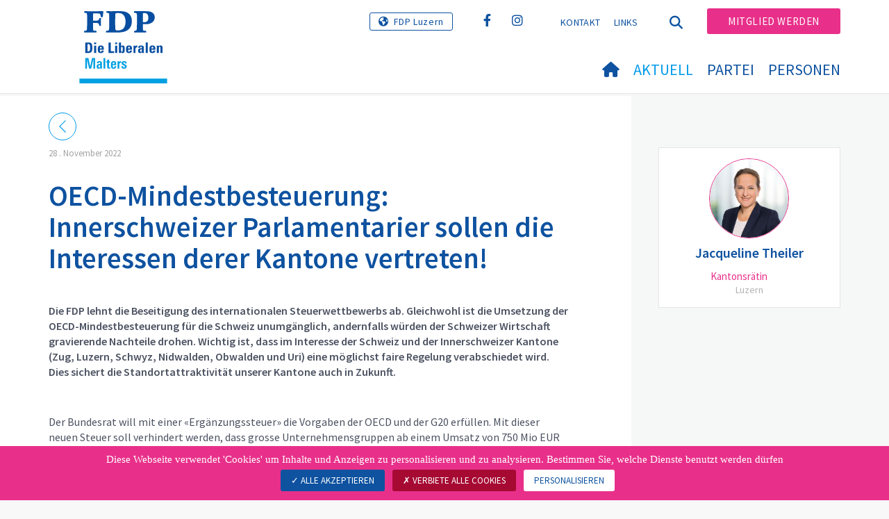

--- FILE ---
content_type: text/html; charset=utf-8
request_url: https://www.fdp-malters.ch/aktuell/medienmitteilungen/medienmitteilungen-detail/news/fdp-lehnt-die-beseitigung-des-internationalen-steuerwettbewerbs-ab
body_size: 9799
content:
<!DOCTYPE html>
<html lang="de_CH">
<head>

<meta charset="utf-8">
<!-- 
	Copyright 2017 WNG SA, all rights reserved
	
	  WNG SA - Passage St-François 9 - CH-1003 Lausanne
	  Tel +41 21 320 11 11 - Fax +41 21 320 11 10
	  http://www.wng.ch/ - info[at]wng[dot]ch

	This website is powered by TYPO3 - inspiring people to share!
	TYPO3 is a free open source Content Management Framework initially created by Kasper Skaarhoj and licensed under GNU/GPL.
	TYPO3 is copyright 1998-2026 of Kasper Skaarhoj. Extensions are copyright of their respective owners.
	Information and contribution at https://typo3.org/
-->

<base href="https://www.fdp-malters.ch/">


<meta name="generator" content="TYPO3 CMS" />
<meta name="description" content="Die FDP lehnt die Beseitigung des internationalen Steuerwettbewerbs ab. Gleichwohl ist die Umsetzung der OECD-Mindestbesteuerung für die Schweiz unumgänglich, andernfalls würden der Schweizer Wirtschaft gravierende Nachteile drohen. Wichtig ist, dass im Interesse der Schweiz und der Innerschweizer Kantone (Zug, Luzern, Schwyz, Nidwalden, Obwalden und Uri) eine möglichst faire Regelung verabschiedet wird. Dies sichert die Standortattraktivität unserer Kantone auch in Zukunft." />
<meta name="author" content="WNG agence digitale" />
<meta property="og:title" content="OECD-Mindestbesteuerung: Innerschweizer Parlamentarier sollen die Interessen derer Kantone vertreten!" />
<meta property="og:type" content="article" />
<meta property="og:url" content="https://www.fdp-malters.ch/aktuell/medienmitteilungen/medienmitteilungen-detail/news/fdp-lehnt-die-beseitigung-des-internationalen-steuerwettbewerbs-ab" />
<meta property="og:image" content="https://www.fdp-malters.ch/fileadmin/_processed_/e/e/csm_nr-saal_Bundeskanzlei_529be7ad0f.jpg" />
<meta property="og:image:width" content="0" />
<meta property="og:image:height" content="0" />
<meta property="og:description" content="Die FDP lehnt die Beseitigung des internationalen Steuerwettbewerbs ab. Gleichwohl ist die Umsetzung der OECD-Mindestbesteuerung für die Schweiz unumgänglich, andernfalls würden der Schweizer Wirtschaft gravierende Nachteile drohen. Wichtig ist, dass im Interesse der Schweiz und der Innerschweizer Kantone (Zug, Luzern, Schwyz, Nidwalden, Obwalden und Uri) eine möglichst faire Regelung verabschiedet wird. Dies sichert die Standortattraktivität unserer Kantone auch in Zukunft." />
<meta name="twitter:card" content="summary" />
<meta name="copyright" content="WNG SA © 2017" />
<meta name="language" content="de" />


<link rel="stylesheet" href="https://www.fdp-malters.ch/typo3conf/ext/news/Resources/Public/Css/news-basic.css?1666880185" media="all">
<link rel="stylesheet" href="https://www.fdp-malters.ch/typo3conf/ext/powermail/Resources/Public/Css/Basic.css?1726555609" media="all">
<link rel="stylesheet" href="https://www.fdp-malters.ch/typo3conf/ext/wng_fe_users/Resources/Public/Css/wng_fe_users.css?1661766061" media="all">
<link rel="stylesheet" href="https://www.fdp-malters.ch/typo3conf/ext/wng_plr_news/Resources/Public/css/wng_events.css?1661766199" media="all">
<link rel="stylesheet" href="fileadmin/templates/plr.ch/css/bootstrap.min.css?1667896689" media="all">
<link rel="stylesheet" href="fileadmin/templates/plr.ch/css/bootstrap-theme.min.css?1667896689" media="all">
<link rel="stylesheet" href="fileadmin/templates/plr.ch/css/all.css?1692890328" media="all">
<link rel="stylesheet" href="fileadmin/templates/plr.ch/css/v4-shims.css?1695822410" media="all">
<link rel="stylesheet" href="fileadmin/templates/plr.ch/css/perfect-scrollbar.min.css?1667896689" media="all">
<link rel="stylesheet" href="fileadmin/templates/plr.ch/css/jvectormap.css?1667896689" media="all">
<link rel="stylesheet" href="fileadmin/templates/plr.ch/css/jquery-ui.min.css?1667896689" media="all">
<link rel="stylesheet" href="fileadmin/templates/plr.ch/css/jquery-ui.theme.min.css?1667896689" media="all">
<link rel="stylesheet" href="fileadmin/templates/plr.ch/css/materialize-custom-form.css?1667896689" media="all">
<link rel="stylesheet" href="fileadmin/templates/plr.ch/css/main.css?1759934067" media="all">
<link rel="stylesheet" href="fileadmin/templates/plr.ch/css/print.css?1667896689" media="all">
<link rel="stylesheet" href="fileadmin/templates/plr.ch/css/indexed_search_style.css?1667896689" media="all">
<style>
/*<![CDATA[*/
<!-- 
/*InlineDefaultCss*/
/* default styles for extension "tx_frontend" */
    .ce-align-left { text-align: left; }
    .ce-align-center { text-align: center; }
    .ce-align-right { text-align: right; }

    .ce-table td, .ce-table th { vertical-align: top; }

    .ce-textpic, .ce-image, .ce-nowrap .ce-bodytext, .ce-gallery, .ce-row, .ce-uploads li, .ce-uploads div { overflow: hidden; }

    .ce-left .ce-gallery, .ce-column { float: left; }
    .ce-center .ce-outer { position: relative; float: right; right: 50%; }
    .ce-center .ce-inner { position: relative; float: right; right: -50%; }
    .ce-right .ce-gallery { float: right; }

    .ce-gallery figure { display: table; margin: 0; }
    .ce-gallery figcaption { display: table-caption; caption-side: bottom; }
    .ce-gallery img { display: block; }
    .ce-gallery iframe { border-width: 0; }
    .ce-border img,
    .ce-border iframe {
        border: 2px solid #000000;
        padding: 0px;
    }

    .ce-intext.ce-right .ce-gallery, .ce-intext.ce-left .ce-gallery, .ce-above .ce-gallery {
        margin-bottom: 10px;
    }
    .ce-image .ce-gallery { margin-bottom: 0; }
    .ce-intext.ce-right .ce-gallery { margin-left: 10px; }
    .ce-intext.ce-left .ce-gallery { margin-right: 10px; }
    .ce-below .ce-gallery { margin-top: 10px; }

    .ce-column { margin-right: 10px; }
    .ce-column:last-child { margin-right: 0; }

    .ce-row { margin-bottom: 10px; }
    .ce-row:last-child { margin-bottom: 0; }

    .ce-above .ce-bodytext { clear: both; }

    .ce-intext.ce-left ol, .ce-intext.ce-left ul { padding-left: 40px; overflow: auto; }

    /* Headline */
    .ce-headline-left { text-align: left; }
    .ce-headline-center { text-align: center; }
    .ce-headline-right { text-align: right; }

    /* Uploads */
    .ce-uploads { margin: 0; padding: 0; }
    .ce-uploads li { list-style: none outside none; margin: 1em 0; }
    .ce-uploads img { float: left; padding-right: 1em; vertical-align: top; }
    .ce-uploads span { display: block; }

    /* Table */
    .ce-table { width: 100%; max-width: 100%; }
    .ce-table th, .ce-table td { padding: 0.5em 0.75em; vertical-align: top; }
    .ce-table thead th { border-bottom: 2px solid #dadada; }
    .ce-table th, .ce-table td { border-top: 1px solid #dadada; }
    .ce-table-striped tbody tr:nth-of-type(odd) { background-color: rgba(0,0,0,.05); }
    .ce-table-bordered th, .ce-table-bordered td { border: 1px solid #dadada; }

    /* Space */
    .frame-space-before-extra-small { margin-top: 1em; }
    .frame-space-before-small { margin-top: 2em; }
    .frame-space-before-medium { margin-top: 3em; }
    .frame-space-before-large { margin-top: 4em; }
    .frame-space-before-extra-large { margin-top: 5em; }
    .frame-space-after-extra-small { margin-bottom: 1em; }
    .frame-space-after-small { margin-bottom: 2em; }
    .frame-space-after-medium { margin-bottom: 3em; }
    .frame-space-after-large { margin-bottom: 4em; }
    .frame-space-after-extra-large { margin-bottom: 5em; }

    /* Frame */
    .frame-ruler-before:before { content: ''; display: block; border-top: 1px solid rgba(0,0,0,0.25); margin-bottom: 2em; }
    .frame-ruler-after:after { content: ''; display: block; border-bottom: 1px solid rgba(0,0,0,0.25); margin-top: 2em; }
    .frame-indent { margin-left: 15%; margin-right: 15%; }
    .frame-indent-left { margin-left: 33%; }
    .frame-indent-right { margin-right: 33%; }
/* default styles for extension "tx_wngplrnews_wngplrnews" */
	textarea.f3-form-error {
		background-color:#FF9F9F;
		border: 1px #FF0000 solid;
	}

	input.f3-form-error {
		background-color:#FF9F9F;
		border: 1px #FF0000 solid;
	}

	.tx-wng-plr-news table {
		border-collapse:separate;
		border-spacing:10px;
	}

	.tx-wng-plr-news table th {
		font-weight:bold;
	}

	.tx-wng-plr-news table td {
		vertical-align:top;
	}

	.typo3-messages .message-error {
		color:red;
	}

	.typo3-messages .message-ok {
		color:green;
	}

/* default styles for extension "tx_nslazyload" */
    figure {
      display: block;
    }
    img:not([src]) {
      visibility: hidden;
    }
    /* Fixes Firefox anomaly during image load */
    @-moz-document url-prefix() {
      img:-moz-loading {
        visibility: hidden;
      }
    }

-->
/*]]>*/
</style>


<script src="fileadmin/templates/plr.ch/js/vendor/jquery-2.2.0.min.js?1667896690"></script>


<title>FDP.Die Liberalen Malters - Medienmitteilungen detail</title><meta name="viewport" content="width=device-width, initial-scale=1, maximum-scale=1.0, user-scalable=no"><link href="https://fonts.googleapis.com/css?family=Source+Sans+Pro:300,400,400i,600,700" rel="stylesheet"><link rel="home" href="" /><meta http-equiv="X-UA-Compatible" content="IE=Edge" /><link rel="stylesheet" type="text/css" href="//cdnjs.cloudflare.com/ajax/libs/cookieconsent2/3.1.0/cookieconsent.min.css" /><script src="//cdnjs.cloudflare.com/ajax/libs/cookieconsent2/3.1.0/cookieconsent.min.js"></script>  <script type="text/javascript" src="/tarteaucitron/tarteaucitron.js"></script>
  <script type="text/javascript">
    tarteaucitron.init({
      "privacyUrl": "", /* Privacy policy url */

      "hashtag": "#tarteaucitron", /* Open the panel with this hashtag */
      "cookieName": "tarteaucitron", /* Cookie name */

      "orientation": "bottom", /* Banner position (top - bottom) */
                       
      "showAlertSmall": false, /* Show the small banner on bottom right */
      "cookieslist": true, /* Show the cookie list */
                       
      "showIcon": false, /* Show cookie icon to manage cookies */
      "iconPosition": "BottomRight", /* BottomRight, BottomLeft, TopRight and TopLeft */

      "adblocker": false, /* Show a Warning if an adblocker is detected */
                       
      "DenyAllCta" : true, /* Show the deny all button */
      "AcceptAllCta" : true, /* Show the accept all button when highPrivacy on */
      "highPrivacy": true, /* HIGHLY RECOMMANDED Disable auto consent */
                       
      "handleBrowserDNTRequest": false, /* If Do Not Track == 1, disallow all */

      "removeCredit": true, /* Remove credit link */
      "moreInfoLink": false, /* Show more info link */

      "useExternalCss": false, /* If false, the tarteaucitron.css file will be loaded */
      "useExternalJs": false, /* If false, the tarteaucitron.js file will be loaded */
                      
      "readmoreLink": "", /* Change the default readmore link */

      "mandatory": true, /* Show a message about mandatory cookies */

        "showIcon": false, /* Show cookie icon to manage cookies */
    });
  </script><script type="text/javascript">
  var tarteaucitronForceLanguage = 'de';
</script>      <link rel="apple-touch-icon-precomposed" href="fileadmin/templates/plr.ch/img/icons/apple-touch-icon-precomposed.png">    <link rel="apple-touch-icon" sizes="180x180" href="/fileadmin/templates/plr.ch/img/favicons/de/apple-touch-icon.png">
    <link rel="icon" type="image/png" sizes="32x32" href="/fileadmin/templates/plr.ch/img/favicons/de/favicon-32x32.png">
    <link rel="icon" type="image/png" sizes="16x16" href="/fileadmin/templates/plr.ch/img/favicons/de/favicon-16x16.png">
    <link rel="manifest" href="/fileadmin/templates/plr.ch/img/favicons/de/manifest.json">
    <link rel="mask-icon" href="/fileadmin/templates/plr.ch/img/favicons/de/safari-pinned-tab.svg" color="#0e52a0">
    <link rel="shortcut icon" href="/fileadmin/templates/plr.ch/img/favicons/de/favicon.ico">
    <meta name="apple-mobile-web-app-title" content="FDP.Die Liberalen Malters">
    <meta name="application-name" content="FDP.Die Liberalen Malters">
    <meta name="msapplication-config" content="/fileadmin/templates/plr.ch/img/favicons/de/browserconfig.xml">
    <meta name="theme-color" content="#ffffff"><script src="https://unpkg.com/isotope-layout@3/dist/isotope.pkgd.min.js"></script><script type="text/javascript">
  tarteaucitron.user.analyticsUa = 'UA-120660626-13';
  tarteaucitron.user.analyticsMore = function () { /* add here your optionnal ga.push() */ };
  (tarteaucitron.job = tarteaucitron.job || []).push('analytics');
</script>
<link rel="canonical" href="https://www.fdp-malters.ch/aktuell/medienmitteilungen/medienmitteilungen-detail/news/fdp-lehnt-die-beseitigung-des-internationalen-steuerwettbewerbs-ab"/>
</head>
<body>








<header id="header">

      <div class="container">

        <div class="topheader-nav">

          <div class="link-national"><a href="http://www.fdp-lu.ch" title="Webseite FDP Luzern" target="_blank" class="btn">FDP Luzern</a></div><div class="tx-dce-pi1">
	
	<ul class="social-links">
		
			<li class="social-facebook">
				<a href="https://www.facebook.com/fdpmalters" target="_blank" rel="noreferrer">
					
							<i class="fa fa-facebook" aria-hidden="true"></i>
						
				</a>
			</li>
		
			<li class="social-instagram">
				<a href="https://www.instagram.com/fdpdieliberalen/" target="_blank" rel="noreferrer">
					
							<i class="fa fa-instagram" aria-hidden="true"></i>
						
				</a>
			</li>
		
	</ul>

</div><ul class="top-nav"><li><a href="/kontakt" target="_top">Kontakt</a></li><li><a href="/links" target="_top">Links</a></li></ul><a href="/aktuell/medienmitteilungen/medienmitteilungen-detail" target="_top" class="search-toggle"><i class="fa fa-search" aria-hidden="true"></i></a><ul class="commit"><li><a href="/mitglied-werden" target="_top" class="btn">Mitglied werden</a></li></ul>

        </div>

        <div class="navbar-header">

          <a href="partei/werte/" target="_top" class="search-toggle visible-sm visible-xs"><i class="fa fa-search" aria-hidden="true"></i></a>

          <button aria-controls="navbar" aria-expanded="false" data-target="#navbar" data-toggle="collapse" class="navbar-toggle collapsed" type="button">

            <span class="icon-bar"></span>

            <span class="icon-bar"></span>

            <span class="icon-bar"></span>

          </button>

          <div id="branding">

              <a title="FDP.Die Liberalen Malters" class="navbar-brand"><img src="/fileadmin/templates/plr.ch/img/logo/logo_malters_web.svg" width="270" height="104" alt="FDP.Die Liberalen Malters" /></a>
          </div>

        </div>

      </div>

      <div id="container-navbar" class="container">

        <div id="navbar" class="navbar-collapse collapse">

          <nav id="nav">

            <ul class="menu"><li><a href="/willkommen"><i class="fa fa-home"></i><span style="display:none;">Willkommen</span></a></li><li class="main-submenu  active"><a data-toggle="dropdown" class="dropdown-toggle" href="/aktuell">Aktuell</a><div class="dropdown-menu"><div class="navToggle toggle"><div></div><div></div></div><div class="container row"><ul class="col-md-5 col-md-offset-1"><li><a href="/aktuell/medienmitteilungen">Medienmitteilungen</a></li><li><a href="/aktuell/agenda">Agenda</a></li><li><a href="/aktuell/stellungnahmen">Stellungnahmen</a></li></ul></div></div></li><li class="main-submenu "><a data-toggle="dropdown" class="dropdown-toggle" href="/partei">Partei</a><div class="dropdown-menu"><div class="navToggle toggle"><div></div><div></div></div><div class="container row"><ul class="col-md-5 col-md-offset-1"><li><a href="/partei/vorstand">Vorstand</a></li><li><a href="/partei/statuten">Statuten</a></li><li><a href="/partei/positionen">Positionen</a></li><li><a href="/partei/themen">Themen</a></li><li class="dropdown-submenu"><a href="/partei/kernthemen-kt-luzern">Kernthemen Kt. Luzern</a><ul class="dropdown-menu fourthDropSubMenu col-md-12 col-md-offset-1"><li ><a href="/partei/kernthemen-kt-luzern/gesellschaft/lebensraum">Gesellschaft/Lebensraum</a></li><li ><a href="/partei/kernthemen-kt-luzern/steuern/arbeitsplaetze">Steuern/Arbeitsplätze</a></li><li ><a href="/partei/kernthemen-kt-luzern/energie/raum">Energie/Raum</a></li></ul></li></ul></div></div></li><li class="main-submenu "><a data-toggle="dropdown" class="dropdown-toggle" href="/personen">Personen</a><div class="dropdown-menu"><div class="navToggle toggle"><div></div><div></div></div><div class="container row"><ul class="col-md-5 col-md-offset-1"><li><a href="/personen/delegierte">Delegierte</a></li><li><a href="/personen/kantonsrat">Kantonsrat</a></li><li><a href="/personen/gemeinderat">Gemeinderat</a></li><li><a href="/personen/bildungskommission">Bildungskommission</a></li><li><a href="/personen/controllingkommission">Controllingkommission</a></li><li><a href="/personen/buergerrechtskommission">Bürgerrechtskommission</a></li></ul></div></div></li></ul>



          </nav>

          <div class="topheader-nav sticky-mobile hidden-lg hidden-md">

            <div class="link-national"><a href="http://www.fdp-lu.ch" title="Webseite FDP Luzern" target="_blank" class="btn">FDP Luzern</a></div><div class="tx-dce-pi1">
	
	<ul class="social-links">
		
			<li class="social-facebook">
				<a href="https://www.facebook.com/fdpmalters" target="_blank" rel="noreferrer">
					
							<i class="fa fa-facebook" aria-hidden="true"></i>
						
				</a>
			</li>
		
			<li class="social-instagram">
				<a href="https://www.instagram.com/fdpdieliberalen/" target="_blank" rel="noreferrer">
					
							<i class="fa fa-instagram" aria-hidden="true"></i>
						
				</a>
			</li>
		
	</ul>

</div><ul class="top-nav"><li><a href="/kontakt" target="_top">Kontakt</a></li><li><a href="/links" target="_top">Links</a></li></ul><ul class="lang-nav"><li class="active"> <a href="/aktuell/medienmitteilungen/medienmitteilungen-detail" target="_top">DE</a> </li><li> <a href="https://www.fdp-malters.ch/" target="_top">FR</a> </li><li> <a href="https://www.fdp-malters.ch/" target="_top">IT</a> </li></ul><a href="/aktuell/medienmitteilungen/medienmitteilungen-detail" target="_top" class="search-toggle"><i class="fa fa-search" aria-hidden="true"></i></a><ul class="commit"><li><a href="/mitglied-werden" target="_top" class="btn">Mitglied werden</a></li></ul>

          </div>

        </div>

         
<div class="dropdown-search">
	<div id="closeSearch" class="navToggle toggle">
        <div></div>
        <div></div>
    </div>

    <!--Solr search form -->
    
            
                    <form enctype="multipart/form-data" method="post" id="form_kesearch_searchfield" action="/suche?tx_indexedsearch_pi2%5Baction%5D=search&amp;tx_indexedsearch_pi2%5Bcontroller%5D=Search&amp;cHash=6319ba1971978331da8266b53bbf9f76">
<div>
<input type="hidden" name="tx_indexedsearch_pi2[__referrer][@extension]" value="" />
<input type="hidden" name="tx_indexedsearch_pi2[__referrer][@controller]" value="Standard" />
<input type="hidden" name="tx_indexedsearch_pi2[__referrer][@action]" value="index" />
<input type="hidden" name="tx_indexedsearch_pi2[__referrer][arguments]" value="YTowOnt9bdde07c60acbef595431837ef4153ca95da3ef26" />
<input type="hidden" name="tx_indexedsearch_pi2[__referrer][@request]" value="{&quot;@extension&quot;:null,&quot;@controller&quot;:&quot;Standard&quot;,&quot;@action&quot;:&quot;index&quot;}6594df19040225aee72e78d1eb126c58b7cbc2b9" />
<input type="hidden" name="tx_indexedsearch_pi2[__trustedProperties]" value="{&quot;search&quot;:{&quot;languageUid&quot;:1,&quot;numberOfResults&quot;:1,&quot;sword&quot;:1}}6a21b59f66d7735ab34fc124b521f4e7328b728a" />
</div>

                        <div class="tx-indexedsearch-hidden-fields">
                            <input name="tx_indexedsearch_pi2[search][_sections]" value="0" type="hidden">
                            <input id="tx_indexedsearch_freeIndexUid" name="tx_indexedsearch_pi2[search][_freeIndexUid]" value="_" type="hidden">
                            <input id="tx_indexedsearch_pointer2" name="tx_indexedsearch_pi2[search][pointer]" value="0" type="hidden">
                            <input name="tx_indexedsearch_pi2[search][ext]" value="" type="hidden">
                            <input name="tx_indexedsearch_pi2[search][searchType]" value="1" type="hidden">
                            <input name="tx_indexedsearch_pi2[search][defaultOperand]" value="0" type="hidden">
                            <input name="tx_indexedsearch_pi2[search][mediaType]" value="-1" type="hidden">
                            <input name="tx_indexedsearch_pi2[search][sortOrder]" value="rank_flag" type="hidden">
                            <input name="tx_indexedsearch_pi2[search][group]" value="" type="hidden">
                            
                                    <input type="hidden" name="tx_indexedsearch_pi2[search][languageUid]" value="0" />
                                
                            <input name="tx_indexedsearch_pi2[search][desc]" value="" type="hidden">
                            <input type="hidden" name="tx_indexedsearch_pi2[search][numberOfResults]" value="10" />
                            <input name="tx_indexedsearch_pi2[search][extendedSearch]" value="" type="hidden">
                        </div>
                        <div class="tx-indexedsearch-form" >
                            <input class="tx-indexedsearch-searchbox-sword" id="tx-indexedsearch-searchbox-sword_searchbox" type="text" name="tx_indexedsearch_pi2[search][sword]" />
                        </div>
                        <div class="tx-indexedsearch-search-submit">
                            <button type="submit" name="search[submitButton]" id="tx-indexedsearch-searchbox-button-submit" class="tx-indexedsearch-searchbox-button" alt="Find"><i class="fa fa-search" aria-hidden="true"></i></button>
                        </div>
                    </form>
                
        
</div>
</div>



    </header>

        
  
<!--TYPO3SEARCH_begin--> 
    
    <div id="content" class="content-page content-little-right" style="">
      <div class="container">    
        <div class="row">      
          <div id="main-content" class="col-md-8">
            
    

            <div id="c26340" class="frame frame-default frame-type-list frame-layout-0">
                
                
                    



                
                
                    

    



                
                

    
        


	


<div class="news news-single">
	<div class="article" itemscope="itemscope" itemtype="http://schema.org/Article">
		
    

            
                    <!-- communiqués de presse -->
                    
                            
                             <!-- date -->
                            <div class="news-list-date ">
                                 <time
                                    datetime="2022-11-28">
                                28
                                .
                                November 2022
                                <meta itemprop="datePublished"
                                      content="2022-11-28" />
                            </time>
                            </div>
                            <div class="header">
                                
                                        <h1 itemprop="headline">OECD-Mindestbesteuerung: Innerschweizer Parlamentarier sollen die Interessen derer Kantone vertreten!</h1>
                                    
                            </div>
                            
                                <!-- teaser -->
                                <div class="teaser">
                                    <p class="Blindtitel"><strong>Die FDP lehnt die Beseitigung des internationalen Steuerwettbewerbs ab. Gleichwohl ist die Umsetzung der OECD-Mindestbesteuerung für die Schweiz unumgänglich, andernfalls würden der Schweizer Wirtschaft gravierende Nachteile drohen. Wichtig ist, dass im Interesse der Schweiz und der Innerschweizer Kantone (Zug, Luzern, Schwyz, Nidwalden, Obwalden und Uri) eine möglichst faire Regelung verabschiedet wird. Dies sichert die Standortattraktivität unserer Kantone auch in Zukunft.</strong></p>
                                </div>
                            
                            

                            



	<!-- fal media files -->
	<div class="news-img-wrap">
		

			
		
	</div>

 <!-- main text -->
                            <div class="news-text-wrap" itemprop="articleBody">
                                <p>Der Bundesrat will mit einer «Ergänzungssteuer» die Vorgaben der OECD und der G20 erfüllen. Mit dieser neuen Steuer soll verhindert werden, dass grosse Unternehmensgruppen ab einem Umsatz von 750 Mio EUR einer Zusatzsteuer unterstellt werden, indem sie in der Schweiz mit (OECD konformen) 15 Prozent besteuert werden. Gestützt auf das Ergebnis der Vernehmlassung soll der Bund zu 25 Prozent an den Einnahmen aus der Ergänzungssteuer partizipieren und diese Mittel zu Gunsten des Standorts Schweiz verwenden. Die übrigen 75 Prozent gehen an Kantone und Gemeinden.</p>
<p>Der Ständerat hat die Vorlage in der Herbstsession als Erstrat behandelt und sich für den Aufteilungsvorschlag der Ergänzungssteuereinnahmen gemäss Bundesrat ausgesprochen (30:8:5), unterstützt von der FDP.</p>
<p>Die WAK-N hat Ende Oktober die Beratung der Vorlage aufgenommen und am 15. November 2022 abgeschlossen. Eine knappe Mehrheit der WAK-N hat das Ergebnis der Vernehmlassung nicht aufgenommen und sich für einen Verteilungsschlüssel für die Ergänzungssteuereinnahmen von 50:50 ausgesprochen, mit dem Zusatz, dass der Anteil eines Kantons an der Ergänzungssteuer eine Obergrenze von 400 Franken pro Einwohnerin und Einwohner nicht überschreiten darf (mit 13 zu 12 Stimmen). Die Vorlage wird am 1. Dezember vom Nationalrat behandelt.</p>
<p><strong>Diesen Vorschlag erachten wir als äusserst gefährlich, weil sie die Opposition der betroffenen Kantone hervorrufen könnte. Damit gefährdet die WAK-N die schnelle Umsetzung der von der OECD vorgegebene Mindestbesteuerung - zum Nachteil der Schweiz, weil die multinationalen Unternehmen dann mit zusätzlichen Steuern im Ausland rechnen müssten. Ebenso widerspricht die WAK-N mit diesem Entscheid den Grundsätzen des Föderalismus. Die Kantone benötigen Mittel für den Erhalt ihrer Wettbewerbsfähigkeit. Dies liegt sowohl im Interesse der Kantone als auch des Bundes, da von der Standortattraktivität einzelner Kantone auch die Bundesfinanzen profitieren.</strong> <strong>Zudem stimmt es schlichtweg nicht, dass Nehmerkantone im Nationalen Finanzausgleich schlechter fahren, je höher der Anteil der Kantone an den Einnahmen der Ergänzungssteuer ist. </strong></p>
<p><strong>Die FDP der Kantone Zug, Luzern, Nidwalden, Obwalden, Schwyz und Uri fordern von sämtlichen National- und Ständeräten ihrer Kantone auf, die Interessen der Kantone derer partikularinteressen vorzuziehen. Der von der WAK-N befürwortete Verteilschlüssel ist abzulehnen und es ist &nbsp;keinesfalls hinter die ständerätliche &nbsp;Kompromisslösung (25% Bund, 75% Kantone, ohne Deckelung) zurückzufallen!</strong></p>
<p>Wir begründen wie folgt:</p><ol> 	<li>Bereits in der <a href="https://www.fdp.ch/fileadmin/documents/fdp.ch/pdf/DE/Positionen/2_Vernehmlassungen/2022/avril/20220419_VL_OECD_Steuerprojekt_d.pdf" target="_blank">Vernehmlassung</a> zum Bundesbeschluss über eine besondere Besteuerung grosser Unternehmensgruppen hat die FDP dargelegt, weshalb eine Zuteilung der Ergänzungssteuer-einnahmen an den Bund nur in sehr beschränktem Umfang in Frage kommt.</li> 	<li>Richtig wäre es, die Ergänzungssteuereinnahmen zu 100% den Kantonen zur Verfügung zu stellen. Denn die zur Erhebung der Ergänzungssteuer verpflichteten Kantone werden direkt mit einem Verlust steuerlicher Attraktivität konfrontiert sein. Mit den zusätzlichen Steuereinnahmen können sie zeitgerecht und möglichst nahe an den kantonalen Bedürfnissen und Gegebenheiten die absehbaren Nachteile für «ihre» Unternehmen kompensieren.</li> 	<li>Der Vorschlag des Bundesrats und des Ständerats, dass 25% der Einnahmen an den Bund und 75% an die Kantone und Gemeinden fliessen sollen, ist für die FDP jedoch vertretbar.</li> 	<li>Umverteilungsbegehren, welche jedoch weiter gehen, lehnen wir klar ab. Die FDP ist nach wie vor der Meinung, dass die einzige sinnvolle Lösung die 75:25 oder 100:0 Variante ist.</li> 	<li>Mit dem Nationalen Finanzausgleich existiert bereits ein Umverteilungsinstrument, das auch durch die Lösung von Bundesrat und Ständerat gestärkt wird. Eine zusätzliche Umverteilung gemäss der Idee einer Obergrenze pro Einwohnerin und Einwohner ist ein No-Go und kommt allein schon wegen der Komplexität und unklaren Wirkung überhaupt nicht in Frage.</li> 	<li>Bereits bei einem 50% Bundesanteil lohnt es sich für unsere Kantone nicht mehr, die Steuern tief zu halten. De Facto würde dies zu unnötigen Steuererhöhungen bei unseren KMU führen.</li> </ol><p class="MsoBodyText">Die Umsetzung der Mindeststeuer würde zu keinen Zusatzerträgen führen, wenn alle Kantone eine Gesamtsteuerbelastung über 15 Prozent hätten. Folgerichtig wären die Zusatzerträge reine Kantons- und keine Bundessteuern. Deshalb hat der Bundesrat in der Vernehmlassungsvorlage richtig festgehalten, dass 100 % der Zusatzerträge an die Kantone gehen sollten.</p>
<p class="MsoBodyText">&nbsp;</p>
<p class="MsoBodyText">Jacqueline Theiler, Präsidentin der FDP.Die Liberalen Kanton Luzern</p>
<p class="MsoBodyText">Cédric Schmid, Präsident der FDP.Die Liberalen Kanton Zug</p>
<p class="MsoBodyText">Urs Rhyner, der FDP.Die Liberalen Kanton Schwyz</p>
<p class="MsoBodyText">Ivo Schillig, der FDP.Die Liberalen Kanton Uri</p>
<p class="MsoBodyText">Carola Weiss, der FDP.Die Liberalen Kanton Obwalden</p>
<p class="MsoBodyText">Raphael Bodenmüller, der FDP.Die Liberalen Kanton Nidwalden</p>
                            </div> <!-- Link Back -->
                            <div class="news-backlink-wrap"> <a href="javascript:history.back();"> <svg version="1.1"
                                        class="back_arrow" xmlns="http://www.w3.org/2000/svg"
                                        xmlns:xlink="http://www.w3.org/1999/xlink" x="0px" y="0px"
                                        viewBox="0 0 9.6 17.5" style="enable-background:new 0 0 9.6 17.5;"
                                        xml:space="preserve">
                                        <polygon class="st0" points="0,8.7 8.7,0 9.5,0.8 1.6,8.7 9.6,16.7 8.8,17.5 " />
                                    </svg> </a> </div> <!-- related things -->
                            <div class="news-related-wrap">
                                
                                
                                
                            </div>
                            



                        
                
        

	</div>
</div>

    


                
                    



                
                
                    



                
            </div>

        


          </div>
          <div class="col-md-1"></div>
          <div id="right-content" class="col-md-3">     
            
    

            <div id="c26341" class="frame frame-default frame-type-list frame-layout-0">
                
                
                    



                
                
                    



                
                

    
        


	


<div class="news news-single">
	<div class="article" itemscope="itemscope" itemtype="http://schema.org/Article">
		
    

            
                    <!-- communiqués de presse -->
                    

                            
                                <div class="wng-user-member">
                                    <a href="/aktuell/medienmitteilungen/medienmitteilungen-detail/contact-detail-no-translation/members/user/jacqueline-theiler">
                                        
                                                
                                                    
                                                        <div class="img-member">
                                                            <img alt="Jacqueline Theiler" src="https://www.fdp-malters.ch/fileadmin/_processed_/b/e/csm_Theiler-Jacqueline_MG_6342-Bearbeitet-original_1000px_hg_8fedef45f8.jpg" width="650" height="650" />
                                                        </div>
                                                    
                                                
                                            
                                        <div class="user-info">
                                            <div class="user-name">Jacqueline Theiler</div>

                                            

                                            <div class="user-role user-role-2">
                                                
                                                        
                                                        
                                                            
                                                                
                                                                     Kantonsrätin 
                                                                
                                                            
                                                        
                                                            
                                                        
                                                            
                                                        
                                                    
                                            </div>

                                            <div class="user-canton">
                                                
                                                        Luzern
                                                    
                                            </div>
                                        </div>
                                    </a>
                                </div>
                            
                        
                
        

	</div>
</div>

    


                
                    



                
                
                    



                
            </div>

        


          </div>
        </div>
      </div>
    </div><!-- /content -->
    <div class="bottom-content">
      
    </div>
<!--TYPO3SEARCH_end-->  

<!-- /content -->
<footer>
    <div class="container">
        <div class="row">
            <div class="col-sm-3">
                
    

            <div id="c26302" class="frame frame-default frame-type-text frame-layout-0">
                
                
                    



                
                
                    



                
                

    <p><strong>FDP.Die Liberalen Malters</strong></p>


                
                    



                
                
                    



                
            </div>

        


            </div>
            <div class="col-sm-3">
                
            </div>
            <div class="col-sm-6">
                <div class="tx-dce-pi1">
	
	<ul class="social-links">
		
			<li class="social-facebook">
				<a href="https://www.facebook.com/fdpmalters" target="_blank" rel="noreferrer">
					
							<i class="fa fa-facebook" aria-hidden="true"></i>
						
				</a>
			</li>
		
			<li class="social-instagram">
				<a href="https://www.instagram.com/fdpdieliberalen/" target="_blank" rel="noreferrer">
					
							<i class="fa fa-instagram" aria-hidden="true"></i>
						
				</a>
			</li>
		
	</ul>

</div>
            </div>
            <a id="back-to-top" href="#" class="hidden-lg hidden-md">
                <i class="fa fa-angle-up" aria-hidden="true"></i>
            </a>
        </div>
        <div class="footer-nav">
            <div class="row">
                <div class="col-sm-6">
                    <ul><li><a href="/sitemap" target="_top">Sitemap</a></li><li><a href="/kontakt" target="_top">Kontakt</a></li><li><a href="//www.fdp.ch/footer-menu/datenschutzerklaerung/" target="_blank">Datenschutzerklärung</a></li><li><a href="javascript:tarteaucitron.userInterface.openPanel();">Datenverwaltung</a></li></ul>
                </div>
                <div class="col-sm-6">
                    <p class="pull-right">
                        &copy; FDP.Die Liberalen<span class="hidden-xs"> - </span><span class="wng-creation">Erstellt von&nbsp;<a href="https://www.wng.ch/en/home" title="WNG SA" target="_blank" rel="noreferrer">WNG digital agency</a></span>
                    </p>
                </div>
            </div>
        </div>
    </div>
</footer>

<script src="https://www.fdp-malters.ch/typo3conf/ext/powermail/Resources/Public/JavaScript/Powermail/Form.min.js?1726555609" defer="defer"></script>
<script src="https://www.fdp-malters.ch/typo3conf/ext/wng_fe_users/Resources/Public/JavaScript/wngfeusers_members.js?1732630978"></script>
<script src="fileadmin/templates/plr.ch/js/vendor/bootstrap.js?1667896690"></script>
<script src="fileadmin/templates/plr.ch/js/vendor/modernizr-3.3.1-respond-1.4.2.min.js?1667896690"></script>
<script src="fileadmin/templates/plr.ch/js/vendor/perfect-scrollbar.jquery.min.js?1667896690"></script>
<script src="fileadmin/templates/plr.ch/js/vendor/jquery.film_roll.min.js?1667896690"></script>
<script src="fileadmin/templates/plr.ch/js/vendor/jquery-ui.min.js?1667896690"></script>
<script src="fileadmin/templates/plr.ch/js/vendor/html5lightbox.js?1667896690"></script>
<script src="fileadmin/templates/plr.ch/js/vendor/jquery.touchSwipe.min.js?1667896690"></script>
<script src="fileadmin/templates/plr.ch/js/main.js?1686665111"></script>
<script src="https://www.fdp-malters.ch/typo3conf/ext/ns_lazy_load/Resources/Public/JavaScript/jquery.lazyload.js?1645005745"></script>
<script src="https://www.fdp-malters.ch/typo3conf/ext/ns_lazy_load/Resources/Public/JavaScript/main.js?1645005745"></script>


</body>
</html>

--- FILE ---
content_type: text/css; charset=utf-8
request_url: https://www.fdp-malters.ch/typo3conf/ext/wng_fe_users/Resources/Public/Css/wng_fe_users.css?1661766061
body_size: 694
content:
/* _CSS_DEFAULT_STYLE */
textarea.f3-form-error {
    background-color:#FF9F9F;
    border: 1px #FF0000 solid;
}

input.f3-form-error {
    background-color:#FF9F9F;
    border: 1px #FF0000 solid;
}

.tx-wng-fe-users table {
    border-collapse:separate;
    border-spacing:10px;
}

.tx-wng-fe-users table th {
    font-weight:bold;
}

.tx-wng-fe-users table td {
    vertical-align:top;
}

.typo3-messages .message-error {
    color:red;
}

.typo3-messages .message-ok {
    color:green;
}
.modal-content .modal-header {
    border: none;
}
/*   */
.tx-wng-fe-users button.close {
    border-radius: 50%;
    border: 1px solid black;
    font-size: 30px;
    padding: 9px 16px;
    opacity: 0.6;
}
.user-title {
    color: #A3A3A3;
    font-size: 16px;
    font-style: italic;
    padding-bottom: 12px;
}
.user-canton {
    font-size: 16px;
    font-weight: bold;
    padding-bottom: 12px;
}
.user-email, .user-www, .user-twitter, .user-link-parlement, .user-telephone, .user-facebook {
    padding: 6px 0;
}
.tx-wng-fe-users .form-inline .form-control {
    width: 100%;
    height: inherit;
}
.tx-wng-fe-users .form-inline .input-group {
    width: 100%;
}
.tx-wng-fe-users .input-group-btn:last-child>.btn, .tx-wng-fe-users .input-group-btn:last-child>.btn-group {
    padding: 5px 12px;
}
.wng-user-member {
    background-color: #c6c6c6;
    padding-bottom: 10px;
}
.wng-user-member img {
    width: 100%;
    height: auto;
}
.wng-user-member .user-info {
    margin: 12px 10px 12px 10px;
    border-bottom: solid 1px #b5b5b5;
}
.wng-user-member .user-name {
    font-weight: bold;
    font-size: 18px;
}
.wng-user-member .user-canton {
    padding-bottom: 10px;
}
.wng-user-member .user-title {
    padding-top: 15px;
}
.wng-user-member .img-member {
    background-size: cover;
    width: 33%;
    background-position: 0 -5px;
}
@media screen and (min-width: 768px){
    .wng-user-member .img-member {

        background-size: cover;
        width: 79%;
        background-position: 0 -5px;
    }
}
